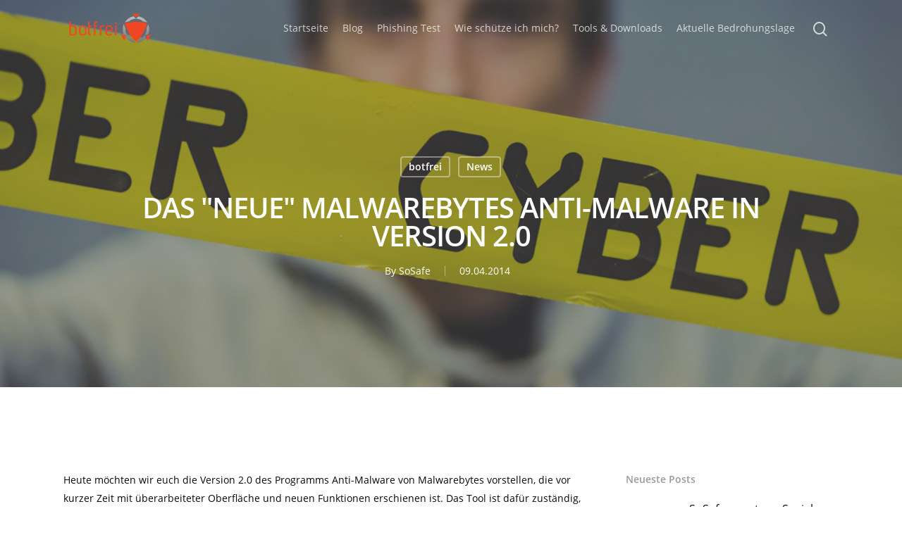

--- FILE ---
content_type: text/css; charset=UTF-8
request_url: https://botfrei.de/wp-content/themes/salient-child/style.css?ver=1.0.1597926068
body_size: 2117
content:
/*
Theme Name: Botfrei @ SoSafe Child Theme
Theme URI: https://sosafe.de
Template: salient
Author: zipjo @ sosafe
Author URI: https://sosafe.de
Description: This is a custom child theme for Salient, to be used for botfrei.de, maintained by zipjo @ sosafe.de
Version: 1.0.1597926068
Updated: 2020-08-20 14:21:08

*/


/* css-variables */

* {
	--botfrei-colors__orange: #F14624;
}

/* page specific css*/

/* self-protect page / custom tab-icons */

.botfrei-custom_page_self-protect--tabs >
.wpb_wrapper.tabbed >
.wpb_tabs_nav >
li i.fa {
	height: 2em;
	width: 2em;
	margin: 2px auto;
	background-position: center center;
	background-repeat: no-repeat;
	background-size: contain;
}
.botfrei-custom_page_self-protect--tabs >
.wpb_wrapper.tabbed >
.wpb_tabs_nav >
li i.fa:before {
	content: '';
}

.botfrei-custom_page_self-protect--tabs >
.wpb_wrapper.tabbed >
.wpb_tabs_nav >
li:nth-child(1)
i.fa {
	background-image: url("/wp-content/themes/salient-child/icons/guides_phishing-spam.png");
}
.botfrei-custom_page_self-protect--tabs >
.wpb_wrapper.tabbed >
.wpb_tabs_nav >
li:nth-child(2)
i.fa {
	background-image: url("/wp-content/themes/salient-child/icons/guides_ransomware.png");
}
.botfrei-custom_page_self-protect--tabs >
.wpb_wrapper.tabbed >
.wpb_tabs_nav >
li:nth-child(3)
i.fa {
	background-image: url("/wp-content/themes/salient-child/icons/guides_spam.png");
}
.botfrei-custom_page_self-protect--tabs >
.wpb_wrapper.tabbed >
.wpb_tabs_nav >
li:nth-child(4)
i.fa {
	background-image: url("/wp-content/themes/salient-child/icons/guides_online-banking.png");
}
.botfrei-custom_page_self-protect--tabs >
.wpb_wrapper.tabbed >
.wpb_tabs_nav >
li:nth-child(5)
i.fa {
	background-image: url("/wp-content/themes/salient-child/icons/guides_secure-passwords.png");
}
.botfrei-custom_page_self-protect--tabs >
.wpb_wrapper.tabbed >
.wpb_tabs_nav >
li:nth-child(6)
i.fa {
	background-image: url("/wp-content/themes/salient-child/icons/guides_wifi-lock.png");
}

/* ransomware-page - layout */
.botfrei-custom_page_ransomware--heading,
.botfrei-custom_page_ransomware--cards,
.botfrei-custom_page_ransomware--heading > .vc_column-inner,
.botfrei-custom_page_ransomware--cards > .vc_column-inner {
	height: unset !important;
}
@media (min-width: 690px) and (max-width: 1599px){
	.botfrei-custom_page_ransomware--cards .vc_col-sm-3 {
		width: 50%;
	}
}

/* Custom Button */

.nectar-post-grid-wrap a.load-more {
	font-weight: 600;
	border: 2px solid rgba(0,0,0,0.75);
	-webkit-transition: opacity .45s cubic-bezier(0.25, 1, 0.33, 1), transform .45s cubic-bezier(0.25, 1, 0.33, 1), border-color .45s cubic-bezier(0.25, 1, 0.33, 1), color .45s cubic-bezier(0.25, 1, 0.33, 1), background-color .45s cubic-bezier(0.25, 1, 0.33, 1), box-shadow .45s cubic-bezier(0.25, 1, 0.33, 1);
	transition: opacity .45s cubic-bezier(0.25, 1, 0.33, 1), transform .45s cubic-bezier(0.25, 1, 0.33, 1), border-color .45s cubic-bezier(0.25, 1, 0.33, 1), color .45s cubic-bezier(0.25, 1, 0.33, 1), background-color .45s cubic-bezier(0.25, 1, 0.33, 1), box-shadow .45s cubic-bezier(0.25, 1, 0.33, 1);
}
.nectar-post-grid-wrap a.load-more:hover {
	box-shadow: 0 20px 38px rgba(0, 0, 0, 0.16) !important;
	-ms-transform: translateY(-3px);
	transform: translateY(-3px);
	-webkit-transform: translateY(-3px);
}

/* custom nectar-fancy-box */

.botfrei-custom_page-home--fancybox .nectar-fancy-box .inner {
	align-self: flex-start;
	padding-top: 50px;
}
.botfrei-custom_page-home--fancybox .nectar-fancy-box .inner .hover-content {
  	color: var(--botfrei-colors__orange);
  }

.botfrei-custom_page-home--fancybox .nectar-fancy-box .box-bg:before,
.botfrei-custom_page-home--fancybox .nectar-fancy-box:before{
	background: linear-gradient(to bottom,rgba(15,15,15,0),rgba(15,15,15,.2) 100%) !important;
}
.botfrei-custom_page-home--fancybox .nectar-fancy-box.hovered:before {
	background: linear-gradient(to bottom,rgba(15,15,15,0),rgba(15,15,15,.12) 100%) !important;
}

/* customized flip-box */
.nectar-flip-box .flip-box-back .inner, .nectar-flip-box .flip-box-front .inner {
	padding: 25px;
}
/* custom nectar-fancy-box */
.botfrei-custom_page-home--fancy-box__sosafe,
.botfrei-custom_page-home--fancy-box__eyeo,
.botfrei-custom_page-home--fancy-box__eco {
	cursor: pointer;
}

/* custom nectar masonry blog */

.botfrei-custom_page-home--blog_masonry.nectar-post-grid-wrap .nectar-post-grid-item-bg {
	height: 25vh !important;
}
.botfrei-custom_page-home--blog_masonry .nectar-post-grid[data-columns="4"][data-grid-spacing="25px"] .nectar-post-grid-item:nth-child(1) {
	width: calc(50% - 50px);
}

@media only screen and (max-width: 690px){
	body .botfrei-custom_page-home--blog_masonry .nectar-post-grid[data-columns][data-grid-spacing] .nectar-post-grid-item:nth-child(1) {
		width: 100%;
	}
}

/* customized footer */

#footer-outer #footer-widgets > .container > .row {
	display: flex;
	justify-content: center;
}
#footer-outer #footer-widgets > .container > .row > .col {
	display: grid;
	grid-auto-columns: 4fr 2fr 2fr 1fr 1fr 2fr;
	width: 95%;
	max-width: 1600px;
	grid-gap: 3vh 0;
	text-align: left;
    font-weight: 600;
}
#footer-outer #footer-widgets > .container > .row > .col * {
	padding: 0;
	margin: 0;
}

#footer-outer #footer-widgets > .container > .row > .col > div:nth-child(1n) a {
	background-image: unset;
}

#footer-outer #footer-widgets > .container > .row > .col .textwidget {
	justify-content: center;
	display: flex;
}
#footer-outer #footer-widgets > .container > .row > .col > div:nth-child(1) .textwidget {
	flex-direction: row;
	align-items: center;
}
#footer-outer #footer-widgets > .container > .row > .col > div:nth-child(1) .textwidget h4 {
	font-size: 1.6rem;
	font-weight: 400;
	letter-spacing: .07rem;
}

#footer-outer #footer-widgets > .container > .row > .col > div:nth-child(3) a {
	position: relative;
}
#footer-outer #footer-widgets > .container > .row > .col > div:nth-child(3) a:after {
	-ms-transform-origin: 100% 0;
	-ms-transform: scaleX(0);
	-webkit-transform-origin: 100% 0;
	-webkit-transform: scaleX(0);
	-webkit-transition: -webkit-transform 0.35s cubic-bezier(0.52, 0.01, 0.16, 1);
	border-top: 2px solid  #f98962;
	bottom: -3px;
	content: '';
	display: block;
	left: 0;
	padding-bottom: inherit;
	position: absolute;
	transform-origin: 100% 0;
	transform: scaleX(0);
	transition: transform 0.35s cubic-bezier(0.52, 0.01, 0.16, 1);
	width: 100%;
}
#footer-outer #footer-widgets > .container > .row > .col > div:nth-child(3) a:hover:after {
	-ms-transform-origin: 0 0;
	-ms-transform: scaleX(1);
	-webkit-transform-origin: 0 0;
	-webkit-transform: scaleX(1);
	backface-visibility: hidden;
	transform-origin: 0 0;
	transform: scaleX(1);
}
#footer-outer #footer-widgets > .container > .row > .col > div:nth-child(4) h4 {
	width: 188px;
	margin: 0 auto;
}

#footer-outer #footer-widgets > .container > .row > .col > div:nth-child(5) .clients > div {
	padding: 0 1%;
}


@media (min-width: 1400px) {
	#footer-outer #footer-widgets > .container > .row > .col > div:nth-child(1) {
		grid-area: 1 / 1 / span 1 / span 2;
	}
	#footer-outer #footer-widgets > .container > .row > .col > div:nth-child(2) {
		grid-area: 1 / 3 / span 1 / span 1;
	}
	#footer-outer #footer-widgets > .container > .row > .col > div:nth-child(3) {
		grid-area: 1 / 4 / span 1 / span 2;
	}
	#footer-outer #footer-widgets > .container > .row > .col > div:nth-child(4) {
		grid-area: 1 / 6 / span 1 / span 1;
	}
	#footer-outer #footer-widgets > .container > .row > .col > div:nth-child(5) {
		grid-area: 2 / 1 / span 1 / span 6;
		margin: 0 5%;
	}
}
@media (min-width: 940px) and (max-width: 1399px) {
	#footer-outer #footer-widgets > .container > .row > .col > div:nth-child(1) {
		grid-area: 1 / 1 / span 1 / span 6;
	}
	#footer-outer #footer-widgets > .container > .row > .col > div:nth-child(2) {
		grid-area: 2 / 1 / span 1 / span 1;
	}
	#footer-outer #footer-widgets > .container > .row > .col > div:nth-child(3) {
		grid-area: 2 / 2 / span 1 / span 2;
	}
	#footer-outer #footer-widgets > .container > .row > .col > div:nth-child(4) {
		grid-area: 2 / 4 / span 1 / span 3;
	}
	#footer-outer #footer-widgets > .container > .row > .col > div:nth-child(5) {
		grid-area: 3 / 1 / span 1 / span 6;
		margin: 0 5%;
	}
}
@media (max-width: 939px) {
	#footer-outer #footer-widgets > .container > .row > .col .textwidget {
		text-align: center;
	}
	#footer-outer #footer-widgets > .container > .row > .col > div:nth-child(1) {
		grid-area: 1 / 1 / span 1 / span 6;
	}
	#footer-outer #footer-widgets > .container > .row > .col > div:nth-child(2) {
		grid-area: 2 / 1 / span 1 / span 6;
	}
	#footer-outer #footer-widgets > .container > .row > .col > div:nth-child(3) {
		grid-area: 3 / 1 / span 1 / span 6;
	}
	#footer-outer #footer-widgets > .container > .row > .col > div:nth-child(4) {
		grid-area: 4 / 1 / span 1 / span 6;
	}
	#footer-outer #footer-widgets > .container > .row > .col > div:nth-child(5) {
		grid-area: 5 / 1 / span 1 / span 6;
		margin: 0 5%;
	}
}

@media (min-width: 691px) and (max-width: 999px) {
	#footer-outer #footer-widgets .clients[class*="col"].no-carousel > div {
		width: 33%;
	}
}
@media (max-width: 400px) {
	#footer-outer #footer-widgets .clients[class*="col"].no-carousel > div {
		width: 80%;
	}
}

/* Custom Header Link Animation */
#header-outer[data-lhe="animated_underline"] header#top nav >ul.sf-menu >li.sfHover >a:after {
	-ms-transform-origin: 0 0;
	-webkit-transform-origin: 0 0;
	transform-origin: 0 0;
}
#header-outer[data-lhe="animated_underline"] #top nav >ul.sf-menu >li:not([class*="button_"]) >a:after {
	-ms-transform-origin: 100% 0;
	-webkit-transform-origin: 100% 0;
	transform-origin: 100% 0;
}

/* Hacky header Link fix */
#menu-item-297001 {
	display: none !important;
}

/* Disable Off-canvas Menu for big displays */
@media only screen and (min-width: 1000px) {
	.slide-out-widget-area-toggle {
		display: none !important;
	}
}

/* custom blog-image */
.wp-block-image {
  margin: 3% auto;
}
.wp-block-image img {
	box-shadow: 1px 1px 6px 1px rgba(0,0,0,.15);
}

#BorlabsCookieBox ._brlbs-refuse-btn a {
    background: none !important;
    font-weight: bold;
    transition: all 0.3s ease-in-out;
    background: none !important;
    border: 1px solid #fff;
    color: #fff !important;
}
#BorlabsCookieBox ._brlbs-refuse-btn a:hover {
  border: 1px solid #00ea83;
  color: $terciaryColorAlt !important;
  background-color: #00ea83 !important;
}

#BorlabsCookieBox ._brlbs-paragraph._brlbs-text-description {
    display: none;
}

#BorlabsCookieBox ._brlbs-accept a {
    font-weight: bold;
    color: $terciaryColorAlt !important;
    background: linear-gradient(90deg, #00d37e 0%, #2bff9f 50%, #2bff9f 100%) !important;
    background-size: 200% 100% !important;
    transition: all 0.3s ease-in-out;
}
#BorlabsCookieBox ._brlbs-accept a:hover,
#BorlabsCookieBox ._brlbs-accept a:focus,
#BorlabsCookieBox ._brlbs-accept a:active {
  color: $terciaryColorAlt !important;
  background-position: 100% !important;
}

#BorlabsCookieBox ._brlbs-manage-btn a {
    background: none !important;
    padding: 0.25rem !important;
    color: #fff;
    font-size: 0.875rem;
    text-decoration: underline;
    font-weight: normal;
    transition: all 0.3s ease-in-out;

    &:hover {
        color: $terciaryColor !important;
        background: none !important;
    }
}

#BorlabsCookieBox ul,
#BorlabsCookieBox ._brlbs-legal {
    display: none !important;
}